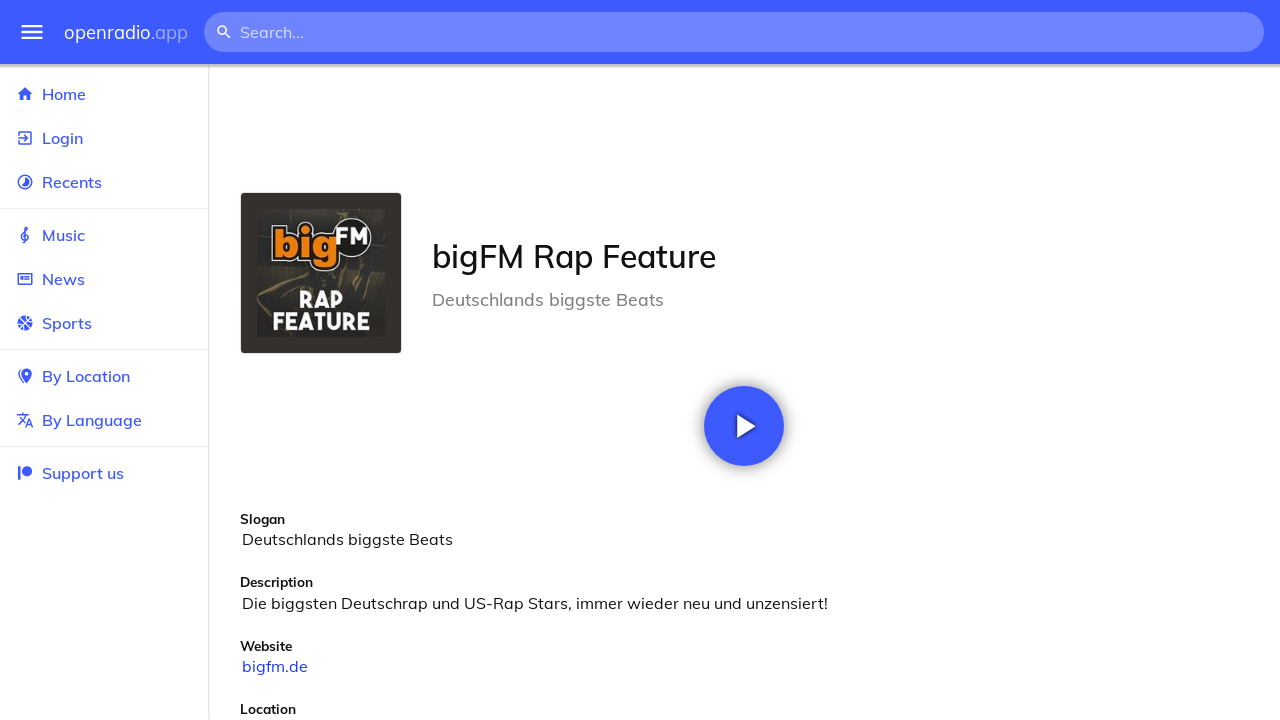

--- FILE ---
content_type: text/html
request_url: https://openradio.app/station/bigfm-rap-feature-rr1ur5as
body_size: 12165
content:
<!DOCTYPE html>
<html lang="en">
<head>
	<meta charset="utf-8" />
	<meta name="viewport" content="width=device-width, initial-scale=1" />
	<meta name="theme-color" content="#333333">

	<link rel="icon" type="image/png" href="/static/icons/v2/favicon-32x32.png">
	<link rel="manifest" href="/manifest.json" crossorigin="use-credentials">

	<link rel="apple-touch-icon" sizes="57x57" href="/static/icons/v2/apple-icon-57x57.png">
	<link rel="apple-touch-icon" sizes="60x60" href="/static/icons/v2/apple-icon-60x60.png">
	<link rel="apple-touch-icon" sizes="72x72" href="/static/icons/v2/apple-icon-72x72.png">
	<link rel="apple-touch-icon" sizes="76x76" href="/static/icons/v2/apple-icon-76x76.png">
	<link rel="apple-touch-icon" sizes="114x114" href="/static/icons/v2/apple-icon-114x114.png">
	<link rel="apple-touch-icon" sizes="120x120" href="/static/icons/v2/apple-icon-120x120.png">
	<link rel="apple-touch-icon" sizes="144x144" href="/static/icons/v2/apple-icon-144x144.png">
	<link rel="apple-touch-icon" sizes="152x152" href="/static/icons/v2/apple-icon-152x152.png">
	<link rel="apple-touch-icon" sizes="180x180" href="/static/icons/v2/apple-icon-180x180.png">
	<link rel="icon" type="image/png" sizes="512x512" href="/static/icons/v2/android-icon-512x512.png">
	<link rel="icon" type="image/png" sizes="256x256" href="/static/icons/v2/android-icon-256x256.png">
	<link rel="icon" type="image/png" sizes="192x192" href="/static/icons/v2/android-icon-192x192.png">
	<link rel="icon" type="image/png" sizes="96x96" href="/static/icons/v2/favicon-96x96.png">
	<link rel="icon" type="image/png" sizes="32x32" href="/static/icons/v2/favicon-32x32.png">
	<link rel="icon" type="image/png" sizes="16x16" href="/static/icons/v2/favicon-16x16.png">
	<meta name="msapplication-TileImage" content="/static/icons/v2/ms-icon-144x144.png">
	<meta name="msapplication-TileColor" content="#ffffff">
	<meta name="theme-color" content="#3D5AFE">

	<title>bigFM Rap Feature | Stuttgart, Baden-Württemberg, Germany</title><link rel="alternate" hreflang="af" href="https://openradio.app/station/bigfm-rap-feature-rr1ur5as?lang=af" data-svelte="svelte-raufas"><link rel="alternate" hreflang="am" href="https://openradio.app/station/bigfm-rap-feature-rr1ur5as?lang=am" data-svelte="svelte-raufas"><link rel="alternate" hreflang="ar" href="https://openradio.app/station/bigfm-rap-feature-rr1ur5as?lang=ar" data-svelte="svelte-raufas"><link rel="alternate" hreflang="az" href="https://openradio.app/station/bigfm-rap-feature-rr1ur5as?lang=az" data-svelte="svelte-raufas"><link rel="alternate" hreflang="be" href="https://openradio.app/station/bigfm-rap-feature-rr1ur5as?lang=be" data-svelte="svelte-raufas"><link rel="alternate" hreflang="bg" href="https://openradio.app/station/bigfm-rap-feature-rr1ur5as?lang=bg" data-svelte="svelte-raufas"><link rel="alternate" hreflang="bn" href="https://openradio.app/station/bigfm-rap-feature-rr1ur5as?lang=bn" data-svelte="svelte-raufas"><link rel="alternate" hreflang="bs" href="https://openradio.app/station/bigfm-rap-feature-rr1ur5as?lang=bs" data-svelte="svelte-raufas"><link rel="alternate" hreflang="ca" href="https://openradio.app/station/bigfm-rap-feature-rr1ur5as?lang=ca" data-svelte="svelte-raufas"><link rel="alternate" hreflang="ceb" href="https://openradio.app/station/bigfm-rap-feature-rr1ur5as?lang=ceb" data-svelte="svelte-raufas"><link rel="alternate" hreflang="co" href="https://openradio.app/station/bigfm-rap-feature-rr1ur5as?lang=co" data-svelte="svelte-raufas"><link rel="alternate" hreflang="cs" href="https://openradio.app/station/bigfm-rap-feature-rr1ur5as?lang=cs" data-svelte="svelte-raufas"><link rel="alternate" hreflang="cy" href="https://openradio.app/station/bigfm-rap-feature-rr1ur5as?lang=cy" data-svelte="svelte-raufas"><link rel="alternate" hreflang="da" href="https://openradio.app/station/bigfm-rap-feature-rr1ur5as?lang=da" data-svelte="svelte-raufas"><link rel="alternate" hreflang="de" href="https://openradio.app/station/bigfm-rap-feature-rr1ur5as?lang=de" data-svelte="svelte-raufas"><link rel="alternate" hreflang="el" href="https://openradio.app/station/bigfm-rap-feature-rr1ur5as?lang=el" data-svelte="svelte-raufas"><link rel="alternate" hreflang="en" href="https://openradio.app/station/bigfm-rap-feature-rr1ur5as?lang=en" data-svelte="svelte-raufas"><link rel="alternate" hreflang="eo" href="https://openradio.app/station/bigfm-rap-feature-rr1ur5as?lang=eo" data-svelte="svelte-raufas"><link rel="alternate" hreflang="es" href="https://openradio.app/station/bigfm-rap-feature-rr1ur5as?lang=es" data-svelte="svelte-raufas"><link rel="alternate" hreflang="et" href="https://openradio.app/station/bigfm-rap-feature-rr1ur5as?lang=et" data-svelte="svelte-raufas"><link rel="alternate" hreflang="eu" href="https://openradio.app/station/bigfm-rap-feature-rr1ur5as?lang=eu" data-svelte="svelte-raufas"><link rel="alternate" hreflang="fa" href="https://openradio.app/station/bigfm-rap-feature-rr1ur5as?lang=fa" data-svelte="svelte-raufas"><link rel="alternate" hreflang="fi" href="https://openradio.app/station/bigfm-rap-feature-rr1ur5as?lang=fi" data-svelte="svelte-raufas"><link rel="alternate" hreflang="fr" href="https://openradio.app/station/bigfm-rap-feature-rr1ur5as?lang=fr" data-svelte="svelte-raufas"><link rel="alternate" hreflang="fy" href="https://openradio.app/station/bigfm-rap-feature-rr1ur5as?lang=fy" data-svelte="svelte-raufas"><link rel="alternate" hreflang="ga" href="https://openradio.app/station/bigfm-rap-feature-rr1ur5as?lang=ga" data-svelte="svelte-raufas"><link rel="alternate" hreflang="gd" href="https://openradio.app/station/bigfm-rap-feature-rr1ur5as?lang=gd" data-svelte="svelte-raufas"><link rel="alternate" hreflang="gl" href="https://openradio.app/station/bigfm-rap-feature-rr1ur5as?lang=gl" data-svelte="svelte-raufas"><link rel="alternate" hreflang="gu" href="https://openradio.app/station/bigfm-rap-feature-rr1ur5as?lang=gu" data-svelte="svelte-raufas"><link rel="alternate" hreflang="ha" href="https://openradio.app/station/bigfm-rap-feature-rr1ur5as?lang=ha" data-svelte="svelte-raufas"><link rel="alternate" hreflang="haw" href="https://openradio.app/station/bigfm-rap-feature-rr1ur5as?lang=haw" data-svelte="svelte-raufas"><link rel="alternate" hreflang="he" href="https://openradio.app/station/bigfm-rap-feature-rr1ur5as?lang=he" data-svelte="svelte-raufas"><link rel="alternate" hreflang="hi" href="https://openradio.app/station/bigfm-rap-feature-rr1ur5as?lang=hi" data-svelte="svelte-raufas"><link rel="alternate" hreflang="hmn" href="https://openradio.app/station/bigfm-rap-feature-rr1ur5as?lang=hmn" data-svelte="svelte-raufas"><link rel="alternate" hreflang="hr" href="https://openradio.app/station/bigfm-rap-feature-rr1ur5as?lang=hr" data-svelte="svelte-raufas"><link rel="alternate" hreflang="ht" href="https://openradio.app/station/bigfm-rap-feature-rr1ur5as?lang=ht" data-svelte="svelte-raufas"><link rel="alternate" hreflang="hu" href="https://openradio.app/station/bigfm-rap-feature-rr1ur5as?lang=hu" data-svelte="svelte-raufas"><link rel="alternate" hreflang="hy" href="https://openradio.app/station/bigfm-rap-feature-rr1ur5as?lang=hy" data-svelte="svelte-raufas"><link rel="alternate" hreflang="id" href="https://openradio.app/station/bigfm-rap-feature-rr1ur5as?lang=id" data-svelte="svelte-raufas"><link rel="alternate" hreflang="ig" href="https://openradio.app/station/bigfm-rap-feature-rr1ur5as?lang=ig" data-svelte="svelte-raufas"><link rel="alternate" hreflang="is" href="https://openradio.app/station/bigfm-rap-feature-rr1ur5as?lang=is" data-svelte="svelte-raufas"><link rel="alternate" hreflang="it" href="https://openradio.app/station/bigfm-rap-feature-rr1ur5as?lang=it" data-svelte="svelte-raufas"><link rel="alternate" hreflang="iw" href="https://openradio.app/station/bigfm-rap-feature-rr1ur5as?lang=iw" data-svelte="svelte-raufas"><link rel="alternate" hreflang="ja" href="https://openradio.app/station/bigfm-rap-feature-rr1ur5as?lang=ja" data-svelte="svelte-raufas"><link rel="alternate" hreflang="jw" href="https://openradio.app/station/bigfm-rap-feature-rr1ur5as?lang=jw" data-svelte="svelte-raufas"><link rel="alternate" hreflang="ka" href="https://openradio.app/station/bigfm-rap-feature-rr1ur5as?lang=ka" data-svelte="svelte-raufas"><link rel="alternate" hreflang="kk" href="https://openradio.app/station/bigfm-rap-feature-rr1ur5as?lang=kk" data-svelte="svelte-raufas"><link rel="alternate" hreflang="km" href="https://openradio.app/station/bigfm-rap-feature-rr1ur5as?lang=km" data-svelte="svelte-raufas"><link rel="alternate" hreflang="kn" href="https://openradio.app/station/bigfm-rap-feature-rr1ur5as?lang=kn" data-svelte="svelte-raufas"><link rel="alternate" hreflang="ko" href="https://openradio.app/station/bigfm-rap-feature-rr1ur5as?lang=ko" data-svelte="svelte-raufas"><link rel="alternate" hreflang="ku" href="https://openradio.app/station/bigfm-rap-feature-rr1ur5as?lang=ku" data-svelte="svelte-raufas"><link rel="alternate" hreflang="ky" href="https://openradio.app/station/bigfm-rap-feature-rr1ur5as?lang=ky" data-svelte="svelte-raufas"><link rel="alternate" hreflang="la" href="https://openradio.app/station/bigfm-rap-feature-rr1ur5as?lang=la" data-svelte="svelte-raufas"><link rel="alternate" hreflang="lb" href="https://openradio.app/station/bigfm-rap-feature-rr1ur5as?lang=lb" data-svelte="svelte-raufas"><link rel="alternate" hreflang="lo" href="https://openradio.app/station/bigfm-rap-feature-rr1ur5as?lang=lo" data-svelte="svelte-raufas"><link rel="alternate" hreflang="lt" href="https://openradio.app/station/bigfm-rap-feature-rr1ur5as?lang=lt" data-svelte="svelte-raufas"><link rel="alternate" hreflang="lv" href="https://openradio.app/station/bigfm-rap-feature-rr1ur5as?lang=lv" data-svelte="svelte-raufas"><link rel="alternate" hreflang="mg" href="https://openradio.app/station/bigfm-rap-feature-rr1ur5as?lang=mg" data-svelte="svelte-raufas"><link rel="alternate" hreflang="mi" href="https://openradio.app/station/bigfm-rap-feature-rr1ur5as?lang=mi" data-svelte="svelte-raufas"><link rel="alternate" hreflang="mk" href="https://openradio.app/station/bigfm-rap-feature-rr1ur5as?lang=mk" data-svelte="svelte-raufas"><link rel="alternate" hreflang="ml" href="https://openradio.app/station/bigfm-rap-feature-rr1ur5as?lang=ml" data-svelte="svelte-raufas"><link rel="alternate" hreflang="mn" href="https://openradio.app/station/bigfm-rap-feature-rr1ur5as?lang=mn" data-svelte="svelte-raufas"><link rel="alternate" hreflang="mr" href="https://openradio.app/station/bigfm-rap-feature-rr1ur5as?lang=mr" data-svelte="svelte-raufas"><link rel="alternate" hreflang="ms" href="https://openradio.app/station/bigfm-rap-feature-rr1ur5as?lang=ms" data-svelte="svelte-raufas"><link rel="alternate" hreflang="mt" href="https://openradio.app/station/bigfm-rap-feature-rr1ur5as?lang=mt" data-svelte="svelte-raufas"><link rel="alternate" hreflang="my" href="https://openradio.app/station/bigfm-rap-feature-rr1ur5as?lang=my" data-svelte="svelte-raufas"><link rel="alternate" hreflang="ne" href="https://openradio.app/station/bigfm-rap-feature-rr1ur5as?lang=ne" data-svelte="svelte-raufas"><link rel="alternate" hreflang="nl" href="https://openradio.app/station/bigfm-rap-feature-rr1ur5as?lang=nl" data-svelte="svelte-raufas"><link rel="alternate" hreflang="no" href="https://openradio.app/station/bigfm-rap-feature-rr1ur5as?lang=no" data-svelte="svelte-raufas"><link rel="alternate" hreflang="ny" href="https://openradio.app/station/bigfm-rap-feature-rr1ur5as?lang=ny" data-svelte="svelte-raufas"><link rel="alternate" hreflang="or" href="https://openradio.app/station/bigfm-rap-feature-rr1ur5as?lang=or" data-svelte="svelte-raufas"><link rel="alternate" hreflang="pa" href="https://openradio.app/station/bigfm-rap-feature-rr1ur5as?lang=pa" data-svelte="svelte-raufas"><link rel="alternate" hreflang="pl" href="https://openradio.app/station/bigfm-rap-feature-rr1ur5as?lang=pl" data-svelte="svelte-raufas"><link rel="alternate" hreflang="ps" href="https://openradio.app/station/bigfm-rap-feature-rr1ur5as?lang=ps" data-svelte="svelte-raufas"><link rel="alternate" hreflang="pt" href="https://openradio.app/station/bigfm-rap-feature-rr1ur5as?lang=pt" data-svelte="svelte-raufas"><link rel="alternate" hreflang="ro" href="https://openradio.app/station/bigfm-rap-feature-rr1ur5as?lang=ro" data-svelte="svelte-raufas"><link rel="alternate" hreflang="ru" href="https://openradio.app/station/bigfm-rap-feature-rr1ur5as?lang=ru" data-svelte="svelte-raufas"><link rel="alternate" hreflang="rw" href="https://openradio.app/station/bigfm-rap-feature-rr1ur5as?lang=rw" data-svelte="svelte-raufas"><link rel="alternate" hreflang="sd" href="https://openradio.app/station/bigfm-rap-feature-rr1ur5as?lang=sd" data-svelte="svelte-raufas"><link rel="alternate" hreflang="si" href="https://openradio.app/station/bigfm-rap-feature-rr1ur5as?lang=si" data-svelte="svelte-raufas"><link rel="alternate" hreflang="sk" href="https://openradio.app/station/bigfm-rap-feature-rr1ur5as?lang=sk" data-svelte="svelte-raufas"><link rel="alternate" hreflang="sl" href="https://openradio.app/station/bigfm-rap-feature-rr1ur5as?lang=sl" data-svelte="svelte-raufas"><link rel="alternate" hreflang="sm" href="https://openradio.app/station/bigfm-rap-feature-rr1ur5as?lang=sm" data-svelte="svelte-raufas"><link rel="alternate" hreflang="sn" href="https://openradio.app/station/bigfm-rap-feature-rr1ur5as?lang=sn" data-svelte="svelte-raufas"><link rel="alternate" hreflang="so" href="https://openradio.app/station/bigfm-rap-feature-rr1ur5as?lang=so" data-svelte="svelte-raufas"><link rel="alternate" hreflang="sq" href="https://openradio.app/station/bigfm-rap-feature-rr1ur5as?lang=sq" data-svelte="svelte-raufas"><link rel="alternate" hreflang="sr" href="https://openradio.app/station/bigfm-rap-feature-rr1ur5as?lang=sr" data-svelte="svelte-raufas"><link rel="alternate" hreflang="st" href="https://openradio.app/station/bigfm-rap-feature-rr1ur5as?lang=st" data-svelte="svelte-raufas"><link rel="alternate" hreflang="su" href="https://openradio.app/station/bigfm-rap-feature-rr1ur5as?lang=su" data-svelte="svelte-raufas"><link rel="alternate" hreflang="sv" href="https://openradio.app/station/bigfm-rap-feature-rr1ur5as?lang=sv" data-svelte="svelte-raufas"><link rel="alternate" hreflang="sw" href="https://openradio.app/station/bigfm-rap-feature-rr1ur5as?lang=sw" data-svelte="svelte-raufas"><link rel="alternate" hreflang="ta" href="https://openradio.app/station/bigfm-rap-feature-rr1ur5as?lang=ta" data-svelte="svelte-raufas"><link rel="alternate" hreflang="te" href="https://openradio.app/station/bigfm-rap-feature-rr1ur5as?lang=te" data-svelte="svelte-raufas"><link rel="alternate" hreflang="tg" href="https://openradio.app/station/bigfm-rap-feature-rr1ur5as?lang=tg" data-svelte="svelte-raufas"><link rel="alternate" hreflang="th" href="https://openradio.app/station/bigfm-rap-feature-rr1ur5as?lang=th" data-svelte="svelte-raufas"><link rel="alternate" hreflang="tk" href="https://openradio.app/station/bigfm-rap-feature-rr1ur5as?lang=tk" data-svelte="svelte-raufas"><link rel="alternate" hreflang="tl" href="https://openradio.app/station/bigfm-rap-feature-rr1ur5as?lang=tl" data-svelte="svelte-raufas"><link rel="alternate" hreflang="tr" href="https://openradio.app/station/bigfm-rap-feature-rr1ur5as?lang=tr" data-svelte="svelte-raufas"><link rel="alternate" hreflang="tt" href="https://openradio.app/station/bigfm-rap-feature-rr1ur5as?lang=tt" data-svelte="svelte-raufas"><link rel="alternate" hreflang="ug" href="https://openradio.app/station/bigfm-rap-feature-rr1ur5as?lang=ug" data-svelte="svelte-raufas"><link rel="alternate" hreflang="uk" href="https://openradio.app/station/bigfm-rap-feature-rr1ur5as?lang=uk" data-svelte="svelte-raufas"><link rel="alternate" hreflang="ur" href="https://openradio.app/station/bigfm-rap-feature-rr1ur5as?lang=ur" data-svelte="svelte-raufas"><link rel="alternate" hreflang="uz" href="https://openradio.app/station/bigfm-rap-feature-rr1ur5as?lang=uz" data-svelte="svelte-raufas"><link rel="alternate" hreflang="vi" href="https://openradio.app/station/bigfm-rap-feature-rr1ur5as?lang=vi" data-svelte="svelte-raufas"><link rel="alternate" hreflang="xh" href="https://openradio.app/station/bigfm-rap-feature-rr1ur5as?lang=xh" data-svelte="svelte-raufas"><link rel="alternate" hreflang="yi" href="https://openradio.app/station/bigfm-rap-feature-rr1ur5as?lang=yi" data-svelte="svelte-raufas"><link rel="alternate" hreflang="yo" href="https://openradio.app/station/bigfm-rap-feature-rr1ur5as?lang=yo" data-svelte="svelte-raufas"><link rel="alternate" hreflang="zh" href="https://openradio.app/station/bigfm-rap-feature-rr1ur5as?lang=zh" data-svelte="svelte-raufas"><link rel="alternate" hreflang="zh-cn" href="https://openradio.app/station/bigfm-rap-feature-rr1ur5as?lang=zh-cn" data-svelte="svelte-raufas"><link rel="alternate" hreflang="zh-tw" href="https://openradio.app/station/bigfm-rap-feature-rr1ur5as?lang=zh-tw" data-svelte="svelte-raufas"><link rel="alternate" hreflang="zu" href="https://openradio.app/station/bigfm-rap-feature-rr1ur5as?lang=zu" data-svelte="svelte-raufas">
    <link rel="alternate" hreflang="x-default" href="https://openradio.app/station/bigfm-rap-feature-rr1ur5as" data-svelte="svelte-raufas"><meta property="og:title" content="bigFM Rap Feature | Stuttgart, Baden-Württemberg, Germany" data-svelte="svelte-19ogf7j"><meta name="description" content="bigFM Rap Feature. Die biggsten Deutschrap und US-Rap Stars, immer wieder neu und unzensiert!" data-svelte="svelte-19ogf7j"><meta property="og:description" content="bigFM Rap Feature. Die biggsten Deutschrap und US-Rap Stars, immer wieder neu und unzensiert!" data-svelte="svelte-19ogf7j"><meta property="og:image" content="/img/200/9f1qu4rr.jpg" data-svelte="svelte-19ogf7j"><meta property="og:site_name" content="Openradio.app" data-svelte="svelte-19ogf7j">
	<link rel="stylesheet" href="/_app/immutable/assets/pages/__layout.svelte-822fb870.css">
	<link rel="stylesheet" href="/_app/immutable/assets/Rip-72c760a6.css">
	<link rel="stylesheet" href="/_app/immutable/assets/CircularProgress-08fca7fa.css">
	<link rel="stylesheet" href="/_app/immutable/assets/Image-7bbf8417.css">
	<link rel="stylesheet" href="/_app/immutable/assets/pages/station/_station_/index.svelte-0c96eb5a.css">
	<link rel="stylesheet" href="/_app/immutable/assets/Page-d3875e4d.css">
	<link rel="modulepreload" href="/_app/immutable/start-fffe9b5e.js">
	<link rel="modulepreload" href="/_app/immutable/chunks/index-5db5f925.js">
	<link rel="modulepreload" href="/_app/immutable/chunks/index-af12275a.js">
	<link rel="modulepreload" href="/_app/immutable/chunks/preload-helper-60cab3ee.js">
	<link rel="modulepreload" href="/_app/immutable/chunks/singletons-d1fb5791.js">
	<link rel="modulepreload" href="/_app/immutable/pages/__layout.svelte-464dbfd8.js">
	<link rel="modulepreload" href="/_app/immutable/chunks/stores-e96c909e.js">
	<link rel="modulepreload" href="/_app/immutable/chunks/Rip-3ef3e46d.js">
	<link rel="modulepreload" href="/_app/immutable/chunks/navigation-3f1ea447.js">
	<link rel="modulepreload" href="/_app/immutable/chunks/index-aeccb072.js">
	<link rel="modulepreload" href="/_app/immutable/chunks/Close-c2320cd8.js">
	<link rel="modulepreload" href="/_app/immutable/chunks/CircularProgress-85fc68db.js">
	<link rel="modulepreload" href="/_app/immutable/chunks/actions-ab4877e5.js">
	<link rel="modulepreload" href="/_app/immutable/chunks/Alert-47a49d17.js">
	<link rel="modulepreload" href="/_app/immutable/chunks/global-f9441cf1.js">
	<link rel="modulepreload" href="/_app/immutable/chunks/Image-8aae9abb.js">
	<link rel="modulepreload" href="/_app/immutable/pages/station/_station_/index.svelte-28b38bd0.js">
	<link rel="modulepreload" href="/_app/immutable/chunks/load-d463ed76.js">
	<link rel="modulepreload" href="/_app/immutable/chunks/Page-b8d848b0.js">
			<script>
		if ('serviceWorker' in navigator) {
			addEventListener('load', () => {
				navigator.serviceWorker.register('/service-worker.js');
			});
		}
	</script>
</head>

<body>
	<div id="sapper">




<div class="dashboard svelte-15z4gmx"><div class="top svelte-1aa7vld"><div class="menu hide-narrow ripple-light svelte-1aa7vld"><svg width="1em" height="1em" viewBox="0 0 24 24"><path d="M3,6H21V8H3V6M3,11H21V13H3V11M3,16H21V18H3V16Z" fill="currentColor"></path></svg>
    <div class="ripple svelte-po4fcb"></div></div>
  <div class="menu hide-wide ripple-light svelte-1aa7vld"><svg width="1em" height="1em" viewBox="0 0 24 24"><path d="M3,6H21V8H3V6M3,11H21V13H3V11M3,16H21V18H3V16Z" fill="currentColor"></path></svg>
    <div class="ripple svelte-po4fcb"></div></div>

  <a href="/" class="na logo svelte-1aa7vld">openradio<span class="light svelte-1aa7vld">.app</span></a>

  <form class="search-form hide-narrow svelte-1aa7vld" action="/search"><div class="search-icon svelte-1aa7vld"><svg width="1em" height="1em" viewBox="0 0 24 24"><path d="M9.5,3A6.5,6.5 0 0,1 16,9.5C16,11.11 15.41,12.59 14.44,13.73L14.71,14H15.5L20.5,19L19,20.5L14,15.5V14.71L13.73,14.44C12.59,15.41 11.11,16 9.5,16A6.5,6.5 0 0,1 3,9.5A6.5,6.5 0 0,1 9.5,3M9.5,5C7,5 5,7 5,9.5C5,12 7,14 9.5,14C12,14 14,12 14,9.5C14,7 12,5 9.5,5Z" fill="currentColor"></path></svg></div>
    <input class="search search-wide svelte-1aa7vld" name="q" autocomplete="off" type="search" spellcheck="false" placeholder="Search..."></form>

  <div class="open-narrow-search hide-wide ripple-light svelte-1aa7vld"><svg width="1em" height="1em" viewBox="0 0 24 24"><path d="M9.5,3A6.5,6.5 0 0,1 16,9.5C16,11.11 15.41,12.59 14.44,13.73L14.71,14H15.5L20.5,19L19,20.5L14,15.5V14.71L13.73,14.44C12.59,15.41 11.11,16 9.5,16A6.5,6.5 0 0,1 3,9.5A6.5,6.5 0 0,1 9.5,3M9.5,5C7,5 5,7 5,9.5C5,12 7,14 9.5,14C12,14 14,12 14,9.5C14,7 12,5 9.5,5Z" fill="currentColor"></path></svg>
    <div class="ripple svelte-po4fcb"></div></div>

  
  
  
  </div>
  <div class="bottom svelte-15z4gmx">

<div class="drawer elev1 svelte-13f04cg desktop-open"><div class="top hide-wide svelte-13f04cg"><div class="menu ripple-dark svelte-13f04cg"><svg width="1em" height="1em" viewBox="0 0 24 24"><path d="M3,6H21V8H3V6M3,11H21V13H3V11M3,16H21V18H3V16Z" fill="currentColor"></path></svg>
      <div class="ripple svelte-po4fcb"></div></div>
    <div class="logo svelte-13f04cg">openradio<span class="light svelte-13f04cg">.app</span></div></div>

  <div class="content svelte-13f04cg"><a class="na by svelte-13f04cg" href="/"><span class="icon svelte-13f04cg"><svg width="1em" height="1em" viewBox="0 0 24 24"><path d="M10,20V14H14V20H19V12H22L12,3L2,12H5V20H10Z" fill="currentColor"></path></svg></span>
      Home
      <div class="ripple svelte-po4fcb"></div></a>

    <a class="na by svelte-13f04cg" href="/login"><span class="icon svelte-13f04cg"><svg width="1em" height="1em" viewBox="0 0 24 24"><path d="M19,3H5C3.89,3 3,3.89 3,5V9H5V5H19V19H5V15H3V19A2,2 0 0,0 5,21H19A2,2 0 0,0 21,19V5C21,3.89 20.1,3 19,3M10.08,15.58L11.5,17L16.5,12L11.5,7L10.08,8.41L12.67,11H3V13H12.67L10.08,15.58Z" fill="currentColor"></path></svg></span>
        Login
        <div class="ripple svelte-po4fcb"></div></a>

    <a class="na by svelte-13f04cg" href="/recents"><span class="icon svelte-13f04cg"><svg width="1em" height="1em" viewBox="0 0 24 24"><path d="M12,20A8,8 0 0,1 4,12A8,8 0 0,1 12,4A8,8 0 0,1 20,12A8,8 0 0,1 12,20M12,2A10,10 0 0,0 2,12A10,10 0 0,0 12,22A10,10 0 0,0 22,12A10,10 0 0,0 12,2M16.24,7.76C15.07,6.58 13.53,6 12,6V12L7.76,16.24C10.1,18.58 13.9,18.58 16.24,16.24C18.59,13.9 18.59,10.1 16.24,7.76Z" fill="currentColor"></path></svg></span>
      Recents
      <div class="ripple svelte-po4fcb"></div></a>

    <span class="sep svelte-13f04cg"></span>

    <a class="na by svelte-13f04cg" href="/music"><span class="icon svelte-13f04cg"><svg width="1em" height="1em" viewBox="0 0 24 24"><path d="M13 11V7.5L15.2 5.29C16 4.5 16.15 3.24 15.59 2.26C15.14 1.47 14.32 1 13.45 1C13.24 1 13 1.03 12.81 1.09C11.73 1.38 11 2.38 11 3.5V6.74L7.86 9.91C6.2 11.6 5.7 14.13 6.61 16.34C7.38 18.24 9.06 19.55 11 19.89V20.5C11 20.76 10.77 21 10.5 21H9V23H10.5C11.85 23 13 21.89 13 20.5V20C15.03 20 17.16 18.08 17.16 15.25C17.16 12.95 15.24 11 13 11M13 3.5C13 3.27 13.11 3.09 13.32 3.03C13.54 2.97 13.77 3.06 13.88 3.26C14 3.46 13.96 3.71 13.8 3.87L13 4.73V3.5M11 11.5C10.03 12.14 9.3 13.24 9.04 14.26L11 14.78V17.83C9.87 17.53 8.9 16.71 8.43 15.57C7.84 14.11 8.16 12.45 9.26 11.33L11 9.5V11.5M13 18V12.94C14.17 12.94 15.18 14.04 15.18 15.25C15.18 17 13.91 18 13 18Z" fill="currentColor"></path></svg></span>
      Music
      <div class="ripple svelte-po4fcb"></div></a>

    

    <a class="na by svelte-13f04cg" href="/news"><span class="icon svelte-13f04cg"><svg width="1em" height="1em" viewBox="0 0 24 24"><path d="M20 6V18H4V6H20M22 4H2V18C2 18 2 20 4 20H20C20 20 22 20 22 18V4M10 13H6V8H10V13M18 13H11V11H18V13M18 10H11V8H18V10Z" fill="currentColor"></path></svg></span>
      News
      <div class="ripple svelte-po4fcb"></div></a>

    <a class="na by svelte-13f04cg" href="/sports"><span class="icon svelte-13f04cg"><svg width="1em" height="1em" viewBox="0 0 24 24"><path d="M2.34,14.63C2.94,14.41 3.56,14.3 4.22,14.3C5.56,14.3 6.73,14.72 7.73,15.56L4.59,18.7C3.53,17.5 2.78,16.13 2.34,14.63M15.56,9.8C17.53,11.27 19.66,11.63 21.94,10.88C21.97,11.09 22,11.47 22,12C22,13.03 21.75,14.18 21.28,15.45C20.81,16.71 20.23,17.73 19.55,18.5L13.22,12.19L15.56,9.8M8.77,16.64C9.83,18.17 10.05,19.84 9.42,21.66C8,21.25 6.73,20.61 5.67,19.73L8.77,16.64M12.19,13.22L18.5,19.55C16.33,21.45 13.78,22.25 10.88,21.94C11.09,21.28 11.2,20.56 11.2,19.78C11.2,19.16 11.06,18.43 10.78,17.6C10.5,16.77 10.17,16.09 9.8,15.56L12.19,13.22M8.81,14.5C7.88,13.67 6.8,13.15 5.58,12.91C4.36,12.68 3.19,12.75 2.06,13.13C2.03,12.91 2,12.53 2,12C2,10.97 2.25,9.82 2.72,8.55C3.19,7.29 3.77,6.27 4.45,5.5L11.11,12.19L8.81,14.5M15.56,7.73C14.22,6.08 13.91,4.28 14.63,2.34C15.25,2.5 15.96,2.8 16.76,3.26C17.55,3.71 18.2,4.16 18.7,4.59L15.56,7.73M21.66,9.38C21.06,9.59 20.44,9.7 19.78,9.7C18.69,9.7 17.64,9.38 16.64,8.72L19.73,5.67C20.61,6.77 21.25,8 21.66,9.38M12.19,11.11L5.5,4.45C7.67,2.55 10.22,1.75 13.13,2.06C12.91,2.72 12.8,3.44 12.8,4.22C12.8,4.94 12.96,5.75 13.29,6.66C13.62,7.56 14,8.28 14.5,8.81L12.19,11.11Z" fill="currentColor"></path></svg></span>
      Sports
      <div class="ripple svelte-po4fcb"></div></a>

    <span class="sep svelte-13f04cg"></span>

    <a class="na by svelte-13f04cg" href="/by-location"><span class="icon svelte-13f04cg"><svg width="1em" height="1em" viewBox="0 0 24 24"><path d="M14,11.5A2.5,2.5 0 0,0 16.5,9A2.5,2.5 0 0,0 14,6.5A2.5,2.5 0 0,0 11.5,9A2.5,2.5 0 0,0 14,11.5M14,2C17.86,2 21,5.13 21,9C21,14.25 14,22 14,22C14,22 7,14.25 7,9A7,7 0 0,1 14,2M5,9C5,13.5 10.08,19.66 11,20.81L10,22C10,22 3,14.25 3,9C3,5.83 5.11,3.15 8,2.29C6.16,3.94 5,6.33 5,9Z" fill="currentColor"></path></svg></span>
      By Location
      <div class="ripple svelte-po4fcb"></div></a>

    <a class="na by svelte-13f04cg" href="/by-language"><span class="icon svelte-13f04cg"><svg width="1em" height="1em" viewBox="0 0 24 24"><path d="M12.87,15.07L10.33,12.56L10.36,12.53C12.1,10.59 13.34,8.36 14.07,6H17V4H10V2H8V4H1V6H12.17C11.5,7.92 10.44,9.75 9,11.35C8.07,10.32 7.3,9.19 6.69,8H4.69C5.42,9.63 6.42,11.17 7.67,12.56L2.58,17.58L4,19L9,14L12.11,17.11L12.87,15.07M18.5,10H16.5L12,22H14L15.12,19H19.87L21,22H23L18.5,10M15.88,17L17.5,12.67L19.12,17H15.88Z" fill="currentColor"></path></svg></span>
      By Language
      <div class="ripple svelte-po4fcb"></div></a>


    
      <span class="sep svelte-13f04cg"></span>
  
      <a class="na by svelte-13f04cg" rel="external nofollow noopener" target="_system" href="https://patreon.com/openradioapp"><span class="icon svelte-13f04cg"><svg width="1em" height="1em" viewBox="0 0 24 24"><path d="M14.73,3C18.45,3 21.47,6.03 21.47,9.76C21.47,13.47 18.45,16.5 14.73,16.5C11,16.5 7.97,13.47 7.97,9.76C7.97,6.03 11,3 14.73,3M2.7,21V3H6V21H2.7Z" fill="currentColor"></path></svg></span>
        Support us</a>

    <div class="space svelte-13f04cg"></div>

    </div></div>
    <main class="scrollview svelte-15z4gmx">

<div class="page svelte-1ib2rt5">

  <div class="station svelte-1scfk2m"><div class="ad top-sponsored-header svelte-1scfk2m"><ins class="adsbygoogle" style="display: block; width: 100%; height: 100%" data-ad-client="ca-pub-3953189150459080" data-ad-slot="8621983639"></ins></div>
      
    <div class="head svelte-1scfk2m"><div class="txt svelte-1scfk2m"><h1 class="svelte-1scfk2m">bigFM Rap Feature</h1>
        <p class="subtitle svelte-1scfk2m">Deutschlands biggste Beats</p></div>
      <div class="img svelte-1scfk2m"><div class="img svelte-1sbop0m" style="background-image: url(/img/200/9f1qu4rr.jpg)"></div></div></div>
    <div class="playline svelte-1scfk2m"><div class="play ripple-light svelte-1scfk2m"><svg width="1em" height="1em" viewBox="0 0 24 24"><path d="M8,5.14V19.14L19,12.14L8,5.14Z" fill="currentColor"></path></svg>
        <div class="ripple svelte-po4fcb"></div></div></div>

    
 
    <div class="data svelte-1scfk2m"><div class="data-label svelte-1scfk2m">Slogan</div>
        <div class="data-value svelte-1scfk2m">Deutschlands biggste Beats</div></div>

    <div class="data svelte-1scfk2m"><div class="data-label svelte-1scfk2m">Description</div>
        <div class="data-value desc svelte-1scfk2m">Die biggsten Deutschrap und US-Rap Stars, immer wieder neu und unzensiert!</div></div>

    <div class="data svelte-1scfk2m"><div class="data-label svelte-1scfk2m">Website</div>
        <div class="data-value svelte-1scfk2m"><a class="na svelte-1scfk2m" rel="noopener" target="_blank" href="https://www.bigfm.de">bigfm.de</a></div></div>

    <div class="data svelte-1scfk2m"><div class="data-label svelte-1scfk2m">Location</div>
      <div class="data-value svelte-1scfk2m"><a class="na svelte-1scfk2m" href="/by-location/europe/germany">Germany</a></div></div>

    <div class="data svelte-1scfk2m"><div class="data-label svelte-1scfk2m">Language</div>
      <div class="data-value svelte-1scfk2m"><a class="na svelte-1scfk2m" href="/by-language/de">German</a></div></div>

    

    

    

    

    <div class="data svelte-1scfk2m"><div class="data-label svelte-1scfk2m">Frequencies</div>
        <div class="data-value svelte-1scfk2m">
            <a class="na svelte-1scfk2m" href="/by-location/europe/germany/baden-wurttemberg">Baden-Württemberg</a>,
            <a class="na svelte-1scfk2m" href="/by-location/europe/germany/baden-wurttemberg/stuttgart">Stuttgart</a>
          </div></div>

    

    <div class="edit svelte-1scfk2m"><div class="edit-title svelte-1scfk2m">Have more info on this station?</div>
      <a class="na edit-btn ripple-light svelte-1scfk2m" href="/edit/station/rr1ur5as"><span class="edit-icon svelte-1scfk2m"><svg width="1em" height="1em" viewBox="0 0 24 24"><path d="M12,2A10,10 0 0,0 2,12A10,10 0 0,0 12,22A10,10 0 0,0 22,12H20A8,8 0 0,1 12,20A8,8 0 0,1 4,12A8,8 0 0,1 12,4V2M18.78,3C18.61,3 18.43,3.07 18.3,3.2L17.08,4.41L19.58,6.91L20.8,5.7C21.06,5.44 21.06,5 20.8,4.75L19.25,3.2C19.12,3.07 18.95,3 18.78,3M16.37,5.12L9,12.5V15H11.5L18.87,7.62L16.37,5.12Z" fill="currentColor"></path></svg></span>
        Add info
        <div class="ripple svelte-po4fcb"></div></a></div></div>
  </div></main></div>
  </div>


		<script type="module" data-sveltekit-hydrate="109tjrz">
		import { start } from "/_app/immutable/start-fffe9b5e.js";
		start({
			target: document.querySelector('[data-sveltekit-hydrate="109tjrz"]').parentNode,
			paths: {"base":"","assets":""},
			session: (function(a,b,c,d,e,f,g,h,i,j,k,l,m,n){return {admin:b,account:b,lang:c,locale:{byLocation:"by Location",byLanguage:"by Language",Continents:"Continents",Countries:"Countries",Regions:"Regions",Cities:"Cities",Genres:"Genres",Talk:d,Music:"Music",News:e,Sports:f,Stations:"Stations",SupportUs:"Support us","Search...":"Search...",Search:"Search",Home:"Home",ByGenre:"By Genre",ByLocation:"By Location",ByLanguage:"By Language",Recents:"Recents",Website:"Website",Slogan:g,Location:"Location",Description:"Description",Language:"Language",Address:h,Email:"Email",Twitter:"Twitter",Facebook:"Facebook",Instagram:"Instagram",Youtube:"Youtube",Frequencies:"Frequencies",Programming:"Programming",Populars:"Populars",InTheWorld:"In the World",NoRecentsYet:"There's no recently used stations yet",NoSearchResults:"There's no results for this search",PopularsCountry:"Populars in {country}",PlayerNoSources:"There are no sources for this station",PlayerRetry:"There was an error loading the stream",Retry:"Retry","week.0":"Monday","week.1":"Tuesday","week.2":"Wednesday","week.3":"Thursday","week.4":"Friday","week.5":"Saturday","week.6":"Sunday",LiveInternetRadio:"{op} | Live internet radio, music, news and sports",LiveInternetRadioDesc:"Listen to music, news and sports free over the internet, free online radios from all over the world","StationTitle.WithCity":"{station.name} | {city}, {region}, {country}","StationTitle.WithRegion":"{station.name} | {region}, {country}","StationTitle.WithCountry":"{station.name} | {country}","StationDesc.WithDesc":"{station.name}. {description}","StationDesc.WithSlogan":"{station.name}. {station.slogan}","StationDesc.Standalone":"{station.name}. Listen live over the internet",MusicTitle:"Music | {op}",NewsTitle:"News | {op}",SportsTitle:"Sports | {op}",MusicDesc:"Free music radios from all over the world",NewsDesc:"Free news radios from all over the world",SportsDesc:"Free sports radios from all over the world",ByLocationTitle:"Por location | {op}",ByLocationDesc:"Search radio stations by location from all over the world",ContinentTitle:"{continent} | {op}",CountryTitle:"{country} | {op}",RegionTitle:"{region}, {country}",CityTitle:"{city}, {region}, {country}",ContinentDesc:"Radios from {continent} free over the internet. Live music, news and sports",CountryDesc:"Radios from {country} free over the internet. Live music, news and sports",RegionDesc:"Radios from {region}, {country} free over the internet. Live music, news and sports",CityDesc:"Radios from {city}, {region}, {country} free over the internet. Live music, news and sports",ByLanguageTitle:"By Language | {op}",ByLanguageDesc:"Search radio stations by language from all over the world",RecentsTitle:"Recents | {op}",RecentsDesc:"Recently used radio stations",AddStation:"Add station",UploadStation:"Upload station",SearchTitle:"{q}",SearchDesc:"{q} | Live radio stations",GenreTitle:"{genre} | {op}",GenreDesc:"{genre}. Free live radio stations",LangTitle:"{lang} | op",LangDesc:"Live radio stations in {lang}",HaveMoreInfo:"Have more info on this station?",AddInfo:"Add info",Send:"Send",GeneralInfo:"General info",ContactInfo:"Contact info","ContactInfo.Email":"E-mail","ContactInfo.Phone":"Phone","ContactInfo.Address":h,"ContactInfo.Website":"Website (full URL)","GeneralInfo.Name":"Name","GeneralInfo.Slogan":g,"GeneralInfo.Description":"Description (larger is better ;)",SocialNetworks:"Social networks",Continent:"Continent",Country:i,Region:"Region",City:"City",Frequency:"Frequency",Format:"Format",Remove:"Remove",Add:"Add",Image:"Image",Edit:"Edit",Upload:"Upload","Uploading...":"Uploading...",Apply:"Apply",Ups:"Oops!",E404:"This page doesn't exists anymore",E500:"We couldn't fetch the page, check your internet connection",BackToHome:"Go back to home",CVEmptyChange:"Updates must not be empty",CVIsRequired:"is required",CVShouldBeString:"should be a string",CVImageNotFound:"Cannot found image specified",CVMalformedFrecuencies:"Frecuencies are malformed",CVMalformedStreams:"Streams are malformed",CVStationNotFound:"Station not found",CVMalformedGenres:"Genres are malformed",CVLanguageNotFound:"Language not found",ChangeSuccess:"We will check the changes to approve them, Thank you!",StationPendingWarn:"This station is pending of approbal",StationRejectedWarn:"This station has been rejected",StationRemovedWarn:"This station has been removed",StationSent:"Station sent, we will approbe it shortly, thank you!",EditStation:"Edit station {station.name}",ListTitle:"List | {op}",ListDescription:"List of radio stations free at {op}",Login:"Login",Logout:"Logout",Register:"Register",MyAccount:"My Account",Password:"Password",RecoverPassword:"Recover your password",ConfirmPassword:"Confirm password",DontHaveAccount:"Doesn't have an account?",DoHaveAccount:"Already have an account?",WillNotShareInfo:"We will not share this info",SetPassword:"Update your password",CommonActions:"Common actions",MyData:"My data",MyStations:"My stations",MyStationsEmpty:"You didn't upload any stations yet",EmailRequired:"The email is required",PasswordRequired:"The password is required",EmailNotExists:"There's no account with this email",PasswordNotMatch:"Password doesn't match",PasswordNotSet:"You have to valiate your account to login (check your email inbox)",InvalidMail:"Please provide a valid email",PasswordsNotMatch:"Passwords does not match",PasswordTooShort:"Passwords must have at least 8 characters",UserExists:"The email is already registered",RecoverSent:"We sent you an email with the link for recover your password",PasswordUpdated:"Password updated",VerifyYourAccountWarning:"Please verify your account, we sent you an email with a verification link",countries:{dz:"Algeria",ao:"Angola",cv:"Cape Verde",td:"Chad",km:"Comoros",ci:"Ivory Coast",eg:"Egypt",gm:"The Gambia",gh:"Ghana",ke:"Kenya",ly:"Libya",mg:"Madagascar",ml:"Mali",mr:"Mauritania",mu:"Mauritius",ma:"Morocco",mz:"Mozambique",na:"Namibia",ng:"Nigeria",re:"Réunion",rw:"Rwanda",sn:"Senegal",za:"South Africa",sd:"Sudan",tz:"Tanzania",tn:"Tunisia",ug:"Uganda",zm:"Zambia",zw:"Zimbabwe",af:"Afghanistan",am:"Armenia",az:"Azerbaijan",bh:"Bahrain",bd:"Bangladesh",kh:"Cambodia",cn:"China",cy:"Cyprus",ge:"Georgia",hk:"Hong Kong",in:"India",id:"Indonesia",ir:"Iran",iq:"Iraq",il:"Israel",jp:"Japan",jo:"Jordan",kz:"Kazakhstan",kw:"Kuwait",lb:"Lebanon",mo:"Macao",my:"Malaysia",mn:"Mongolia",np:"Nepal",om:"Oman",pk:"Pakistan",ps:"Palestine",ph:"Philippines",qa:"Qatar",ru:"Russia",sa:"Saudi Arabia",sg:"Singapore",kr:"Republic of Korea",lk:"Sri Lanka",sy:"Syria",tw:"Taiwan",th:"Thailand",tr:"Turkey",ae:"United Arab Emirates",vn:"Vietnam",ye:"Yemen",al:"Albania",ad:"Andorra",at:"Austria",by:"Belarus",be:"Belgium",ba:"Bosnia and Herzegovina",bg:"Bulgaria",hr:"Croatia",cz:"Czech Republic",dk:"Denmark",ee:"Estonia",fi:"Finland",fr:"France",de:"Germany",gr:"Greece",hu:"Hungary",is:"Iceland",ie:"Ireland",it:"Italy",lv:"Latvia",lt:"Lithuania",lu:"Luxembourg",mt:"Malta",md:"Republic of Moldova",me:"Montenegro",nl:"Netherlands",mk:"Macedonia",no:"Norway",pl:"Poland",pt:"Portugal",ro:"Romania",rs:"Serbia",sk:"Slovak Republic",si:"Slovenia",es:"Spain",se:"Sweden",ch:"Switzerland",ua:"Ukraine",gb:"United Kingdom",ai:"Anguilla",ag:"Antigua and Barbuda",bs:"Bahamas",bz:"Belize",ca:"Canada",cr:"Costa Rica",cu:"Cuba",dm:"Dominica",do:"Dominican Republic",sv:"El Salvador",gt:"Guatemala",ht:"Haiti",hn:"Honduras",jm:"Jamaica",mx:"Mexico",ni:"Nicaragua",pa:"Panama",pr:"Puerto Rico",lc:"Saint Lucia",tt:"Trinidad and Tobago",us:"United States",as:"American Samoa",au:"Australia",nz:"New Zealand",ar:"Argentina",aw:"Aruba",bo:"Bolivia",br:"Brazil",cl:"Chile",co:"Colombia",cw:"Curaçao",ec:"Ecuador",gf:"French Guiana",gy:"Guyana",py:"Paraguay",pe:"Peru",sx:"Sint Maarten",sr:"Suriname",uy:"Uruguay",ve:"Venezuela"},continents:{ca:"Central America",af:"Africa",as:"Asia",eu:"Europe",na:"North America",oc:"Oceania",sa:"South America"},languages:{af:"Afrikaans",sq:"Albanian",am:"Amharic",ar:"Arabic",hy:"Armenian",az:"Azerbaijani",eu:"Basque",be:"Belarusian",bn:"Bengali",bs:"Bosnian",bg:"Bulgarian",ca:"Catalan",ceb:"Cebuano",ny:"Chichewa","zh-CN":j,"zh-TW":"Chinese (Traditional)",co:"Corsican",hr:"Croatian",cs:"Czech",da:"Danish",nl:"Dutch",en:"English",eo:"Esperanto",et:"Estonian",tl:"Filipino",fi:"Finnish",fr:"French",fy:"Frisian",gl:"Galician",ka:"Georgian",de:"German",el:"Greek",gu:"Gujarati",ht:"Haitian Creole",ha:"Hausa",haw:"Hawaiian",iw:k,hi:l,hmn:"Hmong",hu:"Hungarian",is:"Icelandic",ig:"Igbo",id:"Indonesian",ga:"Irish",it:"Italian",ja:"Japanese",jw:"Javanese",kn:"Kannada",kk:"Kazakh",km:"Khmer",rw:"Kinyarwanda",ko:"Korean",ku:"Kurdish (Kurmanji)",ky:"Kyrgyz",lo:"Lao",la:"Latin",lv:"Latvian",lt:"Lithuanian",lb:"Luxembourgish",mk:"Macedonian",mg:"Malagasy",ms:"Malay",ml:m,mt:"Maltese",mi:"Maori",mr:"Marathi",mn:"Mongolian",my:"Myanmar (Burmese)",ne:"Nepali",no:"Norwegian",or:"Odia (Oriya)",ps:"Pashto",fa:"Persian",pl:"Polish",pt:"Portuguese",pa:"Punjabi",ro:"Romanian",ru:"Russian",sm:"Samoan",gd:"Scots Gaelic",sr:"Serbian",st:"Sesotho",sn:"Shona",sd:"Sindhi",si:"Sinhala",sk:"Slovak",sl:"Slovenian",so:"Somali",es:"Spanish",su:"Sundanese",sw:"Swahili",sv:"Swedish",tg:"Tajik",ta:n,tt:"Tatar",te:"Telugu",th:"Thai",tr:"Turkish",tk:"Turkmen",uk:"Ukrainian",ur:"Urdu",ug:"Uyghur",uz:"Uzbek",vi:"Vietnamese",cy:"Welsh",xh:"Xhosa",yi:"Yiddish",yo:"Yoruba",zu:"Zulu",he:k,zh:j},genres:{"60s":"60s","70s":"70s","80s":"80s","90s":"90s","aaa-adult-album-alternative":"AAA - Adult Album Alternative","adult-contemporary":"Adult Contemporary","alternative-rock":"Alternative Rock","arabic-music":"Arabic Music",blues:"Blues",bollywood:"Bollywood","bossa-nova":"Bossa Nova","brazilian-music":"Brazilian Music",business:"Business",caribbean:"Caribbean",catholic:"Catholic","children-s-music":"Children’s Music",chillout:"Chillout","christian-contemporary":"Christian Contemporary",christmas:"Christmas","classic-country":"Classic Country","classic-hits":"Classic Hits","classic-rock":"Classic Rock",classical:"Classical",college:"College",comedy:"Comedy",community:"Community",country:i,culture:"Culture",dance:"Dance",disco:"Disco","easy-listening":"Easy Listening",eclectic:"Eclectic","edm-electronic-dance-music":"EDM - Electronic Dance Music",educational:"Educational",electronic:"Electronic",ethnic:"Ethnic","euro-hits":"Euro Hits",folk:"Folk",gospel:"Gospel",hindi:l,"hip-hop":"Hip Hop","hot-ac":"Hot AC",house:"House",indie:"Indie",international:"International",islam:"Islam","j-pop":"J-pop",jazz:"Jazz","k-pop":"K-pop",latino:"Latino",local:"Local",lounge:"Lounge",malayalam:m,manele:"Manele",merengue:"Merengue",metal:"Metal","mexican-music":"Mexican Music","modern-rock":"Modern Rock",news:e,"news-podcast":"News Podcast",oldies:"Oldies","pop-music":"Pop Music",public:"Public","r-b":"R&B",reggae:"Reggae",reggaeton:"Reggaeton",regional:"Regional",religious:"Religious",rock:"Rock",romantic:"Romantic",salsa:"Salsa",scanner:"Scanner",schlager:"Schlager","smooth-jazz":"Smooth Jazz",soul:"Soul",soundtracks:"Soundtracks",spirituality:"Spirituality",sports:f,talk:d,tamil:n,techno:"Techno","top-40":"Top 40",traffic:"Traffic",trance:"Trance","world-music":"World Music"}},local:a,isAndroid:a,isElectron:a,isWeb:true,isPWA:a,langCodes:["af","am","ar","az","be","bg","bn","bs","ca","ceb","co","cs","cy","da","de","el",c,"eo","es","et","eu","fa","fi","fr","fy","ga","gd","gl","gu","ha","haw","he","hi","hmn","hr","ht","hu","hy","id","ig","is","it","iw","ja","jw","ka","kk","km","kn","ko","ku","ky","la","lb","lo","lt","lv","mg","mi","mk","ml","mn","mr","ms","mt","my","ne","nl","no","ny","or","pa","pl","ps","pt","ro","ru","rw","sd","si","sk","sl","sm","sn","so","sq","sr","st","su","sv","sw","ta","te","tg","th","tk","tl","tr","tt","ug","uk","ur","uz","vi","xh","yi","yo","zh","zh-cn","zh-tw","zu"]}}(false,null,"en","Talk","News","Sports","Slogan","Address","Country","Chinese (Simplified)","Hebrew","Hindi","Malayalam","Tamil")),
			route: true,
			spa: false,
			trailing_slash: "never",
			hydrate: {
				status: 200,
				error: null,
				nodes: [0, 26],
				params: {station:"bigfm-rap-feature-rr1ur5as"},
				routeId: "station/[station]"
			}
		});
	</script><script type="application/json" sveltekit:data-type="data" sveltekit:data-url="https://internal.openradio.app/api/station/rr1ur5as">{"status":200,"statusText":"OK","headers":{"access-control-allow-credentials":"true","connection":"close","content-length":"1749","content-type":"application/json; charset=utf-8","date":"Wed, 21 Jan 2026 22:47:42 GMT","vary":"Origin","x-powered-by":"Express"},"body":"{\"station\":{\"id\":\"rr1ur5as\",\"name\":\"bigFM Rap Feature\",\"slug\":\"bigfm-rap-feature\",\"order\":408,\"countryCode\":\"de\",\"langCode\":\"de\",\"img\":\"9f1qu4rr\",\"genres\":[\"jcqc2oqe\",\"tk142mvg\"],\"frecuencies\":[{\"label\":\"Online\",\"cityId\":\"rtmeuqio\",\"regionId\":\"d5eqfe0k\",\"countryCode\":\"de\",\"type\":\"web\"}],\"votes\":{\"up\":0,\"down\":0},\"streams\":[{\"url\":\"http://streams.bigfm.de/bigfm-rapfeature-128-mp3?usid=0-0-H-M-D-48\",\"type\":\"mp3\"},{\"url\":\"http://streams.bigfm.de/bigfm-rapfeature-128-aac?usid=0-0-H-A-D-48\",\"type\":\"aac\"},{\"url\":\"http://streams.bigfm.de/bigfm-rapfeature-64-aac?usid=0-0-L-A-M-48\",\"type\":\"aac\"}],\"address\":null,\"description\":\"Die biggsten Deutschrap und US-Rap Stars, immer wieder neu und unzensiert!\",\"mail\":null,\"programming\":null,\"slogan\":\"Deutschlands biggste Beats\",\"tel\":null,\"twitter\":null,\"web\":\"https://www.bigfm.de\",\"continentCode\":\"eu\",\"cityId\":\"rtmeuqio\",\"regionId\":\"d5eqfe0k\",\"whatsapp\":null,\"createdAt\":\"2020-09-13T21:05:12.401Z\",\"updatedAt\":\"2020-09-13T21:05:12.401Z\",\"state\":\"active\"},\"country\":{\"_id\":\"5f42c34018b0fed1a840b0ab\",\"id\":\"b9ar0fv8\",\"code\":\"de\",\"continentCode\":\"eu\",\"langCode\":\"de\",\"url\":\"https://mytuner-radio.com/radio/country/germany-stations\",\"name\":\"Germany\",\"slug\":\"germany\"},\"frequencies\":[{\"label\":\"Online\",\"cityId\":\"rtmeuqio\",\"regionId\":\"d5eqfe0k\",\"countryCode\":\"de\",\"type\":\"web\",\"region\":{\"id\":\"d5eqfe0k\",\"name\":\"Baden-Württemberg\",\"slug\":\"baden-wurttemberg\",\"countryCode\":\"de\"},\"city\":{\"id\":\"rtmeuqio\",\"name\":\"Stuttgart\",\"slug\":\"stuttgart\",\"countryCode\":\"de\",\"regionId\":\"d5eqfe0k\"}}],\"genres\":[{\"id\":\"jcqc2oqe\",\"name\":\"Hip Hop\",\"slug\":\"hip-hop\"},{\"id\":\"tk142mvg\",\"name\":\"House\",\"slug\":\"house\"}],\"language\":{\"id\":\"nkfc125n\",\"code\":\"de\"},\"continent\":{\"id\":\"gtb74l3u\",\"code\":\"eu\",\"name\":\"Europe\",\"slug\":\"europe\"}}"}</script></div>
	<script>
		if (location.hostname === "openradio.app") {
			(function () {
				var s = document.createElement("script");
				s.async = true;
				s.src = "https://www.googletagmanager.com/gtag/js?id=G-8MVQ0DWMZ4"
				document.head.appendChild(s);
				window.dataLayer = window.dataLayer || [];
				function gtag() { dataLayer.push(arguments); }
				gtag('js', new Date());
				gtag('config', 'UA-152513630-1');
			})()
		}

		if(location.hostname === "openstream.fm") {
			var s = document.createElement("script");
			s.async = true;
			s.src = "https://platform.foremedia.net/code/47108/analytics";
			document.head.appendChild(s);
		}
	</script>
</body>
</html>

--- FILE ---
content_type: text/html; charset=utf-8
request_url: https://www.google.com/recaptcha/api2/aframe
body_size: 265
content:
<!DOCTYPE HTML><html><head><meta http-equiv="content-type" content="text/html; charset=UTF-8"></head><body><script nonce="sJw6IhIG2Pe2_ed0xc_Emg">/** Anti-fraud and anti-abuse applications only. See google.com/recaptcha */ try{var clients={'sodar':'https://pagead2.googlesyndication.com/pagead/sodar?'};window.addEventListener("message",function(a){try{if(a.source===window.parent){var b=JSON.parse(a.data);var c=clients[b['id']];if(c){var d=document.createElement('img');d.src=c+b['params']+'&rc='+(localStorage.getItem("rc::a")?sessionStorage.getItem("rc::b"):"");window.document.body.appendChild(d);sessionStorage.setItem("rc::e",parseInt(sessionStorage.getItem("rc::e")||0)+1);localStorage.setItem("rc::h",'1769035665893');}}}catch(b){}});window.parent.postMessage("_grecaptcha_ready", "*");}catch(b){}</script></body></html>

--- FILE ---
content_type: text/css
request_url: https://openradio.app/_app/immutable/assets/Image-7bbf8417.css
body_size: -114
content:
.img.svelte-1sbop0m{background-size:contain;background-position:center;background-repeat:no-repeat;width:100%;padding-top:100%;border:#e3e3e3 1px solid;border-radius:4px}
